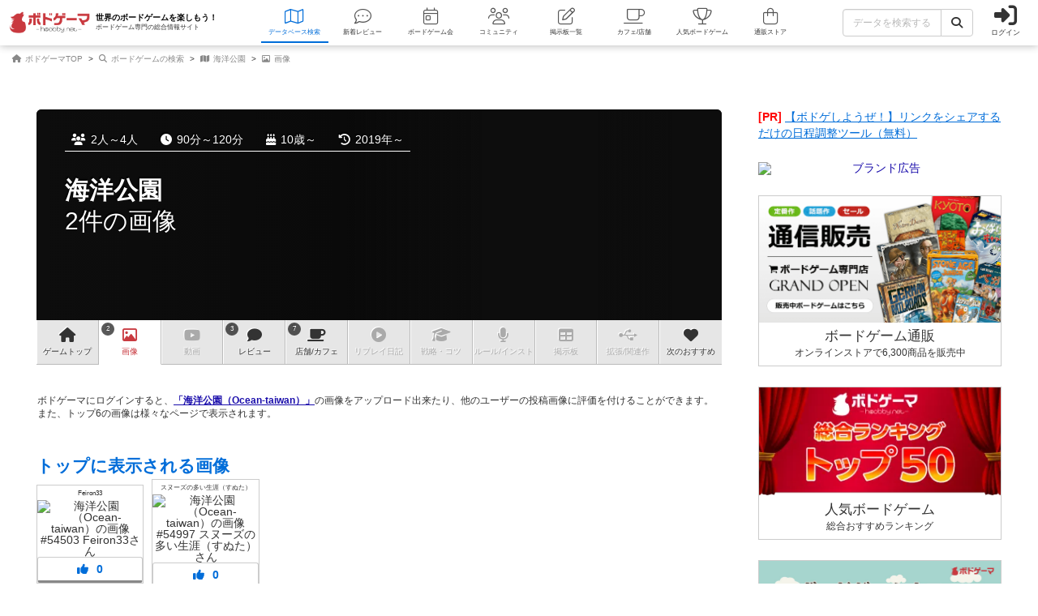

--- FILE ---
content_type: text/html; charset=utf-8
request_url: https://bodoge.hoobby.net/games/oceantaiwan/images
body_size: 15670
content:
<!DOCTYPE html><html dir="ltr" lang="ja"><head prefix="og: http://ogp.me/ns# fb: http://ogp.me/ns/fb#"><script async src="https://www.googletagmanager.com/gtag/js?id=G-MY0J0XNL59"></script><script>window.dataLayer = window.dataLayer || [];dataLayer.push({ ecommerce: null });function gtag(){dataLayer.push(arguments);}gtag('js', new Date());gtag('config', 'G-MY0J0XNL59');gtag('config', 'AW-924269759');</script><meta charset="utf-8">
<title>海洋公園の画像（Ocean-taiwan）【ボードゲーム情報】</title>
<meta name="description" content="海洋公園（Ocean-taiwan）の画像です。ボドゲーマ会員の皆様にご投稿いただいています。">
<meta name="keywords" content="海洋公園,ocean-taiwan,ボードゲーム,ボドゲ,画像,イメージ">
<meta property="og:site_name" content="ボドゲーマ">
<meta property="og:title" content="【ボドゲーマ】海洋公園の画像（Ocean-taiwan）｜ボードゲーム情報">
<meta property="og:description" content="海洋公園（原題・英題：Ocean-taiwan）の画像です。ボドゲーマ会員の皆様にご投稿いただいています。">
<meta property="og:type" content="website">
<meta property="og:url" content="https://bodoge.hoobby.net/games/oceantaiwan/images">
<meta property="og:image" content="https://image-bodoge.cdn-hoobby.net/small_light(dw=1200,dh=630,cw=1200,ch=630,da=s,ds=s,q=90,cc=FFFFFF,of=webp)/picture_a2656a1c-a968-4453-9896-98e722a4d097.jpg?2026-01-19-20">
<meta property="og:image:width" content="1200">
<meta property="og:image:height" content="630">
<meta name="twitter:title" content="海洋公園の画像（Ocean-taiwan）｜ボードゲーム情報【ボドゲーマ】">
<meta name="twitter:card" content="summary_large_image">
<meta name="twitter:site" content="@bodoge_hoobby">
<meta name="author" content="https://bodoge.hoobby.net/">
<meta name="publisher" content="https://bodoge.hoobby.net/"><meta content="width=device-width, initial-scale=1, minimum-scale=1, maximum-scale=1, viewport-fit=cover" name="viewport"><meta content="noodp" name="robots"><meta content="noydir" name="robots"><meta name="csrf-param" content="authenticity_token" />
<meta name="csrf-token" content="M56qFc-SYqtwkFNXvKyeZA9zm_KgdhcPP08upntS6o8bIyUNGy8nOkvnXWi3XsJ16iZJDpt5ib1oLw_tpOAPwQ" /><meta content="522105021294632" property="fb:app_id"><link href="https://dm1i7q1ruvbhg.cloudfront.net/assets/logo_256x256-72a2aa103511857b6f8df3b335d3e0d715469948c23a8fe69138d2b9c0b89932.png" rel="apple-touch-icon"><link href="https://dm1i7q1ruvbhg.cloudfront.net/assets/logo_76x76-f573afedfeb0c1cc64e4b6757ca75fd498684d8e6cff3ddc6f6036e1a2c029c2.png" rel="apple-touch-icon" sizes="76x76"><link href="https://dm1i7q1ruvbhg.cloudfront.net/assets/logo_120x120-3044ded794fbdff80d37f700d4c77a619fa18c18ad46856096a3cf3635a611da.png" rel="apple-touch-icon" sizes="120x120"><link href="https://dm1i7q1ruvbhg.cloudfront.net/assets/logo_152x152-3cd6b348ae0b78c2f8fd4c87984e906dbdae0f8cc2c1ccb70cd7e548d3df994d.png" rel="apple-touch-icon" sizes="152x152"><link href="https://bodoge.hoobby.net/feed.rss" rel="alternate" title="RSS2.0" type="application/rss+xml"><link href="https://bodoge.hoobby.net/manifest.json" rel="manifest"><link rel="stylesheet" media="all" href="https://dm1i7q1ruvbhg.cloudfront.net/assets/application-4e2c975df28643cf0c79e8b7d5b38456af6d8143301f76aef4b3ab16deb6a849.css" /><link rel="stylesheet" media="all" href="https://dm1i7q1ruvbhg.cloudfront.net/assets/games-43b70902a4a1e1fd74b9127c45de63196a617a56a3fa7e8b7654098fbd517d7c.css" /><link rel="stylesheet" media="all" href="https://dm1i7q1ruvbhg.cloudfront.net/assets/component_list--images-3f387ec51d65ec50ea98f61dff81c777ae6eea84ba4ad73868b9fa2aafbea31f.css" /><link rel="stylesheet" media="all" href="https://dm1i7q1ruvbhg.cloudfront.net/assets/component_list--posts-ebe17a80774f1c98b5b94880aa684c5e1b5d0fd3cd0cf6ce1950f628e441e530.css" /><script src="https://dm1i7q1ruvbhg.cloudfront.net/assets/application-0c6e1f6235c26cb68c9965ef8aeb1132f747b76e0164f126695d4978a13e77c7.js"></script></head><body class="controller-games status-guest action-images first-games second-oceantaiwan accessed_from-browser" data-role=""><header><div class="logo"><a class="h1" href="/"><span class="image"><img alt="ボドゲーマ" src="https://dm1i7q1ruvbhg.cloudfront.net/assets/logo-a10b966713e36138f752621809b7cb03e583badda97450bfe894abe90fc91d1e.png"></span><div class="catchcopy hidden-xs hidden-sm"><span class="title">世界のボードゲームを楽しもう！</span><span class="number">ボードゲーム専門の総合情報サイト</span></div></a></div><ul class="navigation games" role="navigation"><li class="games"><a class="item" href="/games"><i class="fal fa-map font-awesome-icon" aria-hidden="true"></i><div class="text">データベース<span class="hidden-xs">検索</span></div></a></li><li class="articles"><a class="item" href="/articles"><i class="fal fa-comment-dots font-awesome-icon" aria-hidden="true"></i><div class="text">新着レビュー</div></a></li><li class="events"><a class="item" href="/events"><i class="fal fa-calendar-day font-awesome-icon" aria-hidden="true"></i><div class="text">ボードゲーム会</div></a></li><li class="communities visible-lg"><a class="item" href="/communities"><i class="fal fa-users font-awesome-icon" aria-hidden="true"></i><div class="text">コミュニティ</div></a></li><li class="topics visible-lg"><a class="item" href="/topics"><i class="fal fa-edit font-awesome-icon" aria-hidden="true"></i><div class="text">掲示板一覧</div></a></li><li class="spaces"><a class="item" href="/spaces"><i class="fal fa-coffee font-awesome-icon" aria-hidden="true"></i><div class="text">カフェ/店舗</div></a></li><li class="ranking"><a class="item" href="/ranking"><i class="fal fa-trophy font-awesome-icon" aria-hidden="true"></i><div class="text">人気ボードゲーム</div></a></li><li class="market"><a class="item" href="/market"><i class="fal fa-shopping-bag font-awesome-icon" aria-hidden="true"></i><div class="text">通販ストア</div></a></li></ul><div class="forms"><form class="ajax-form" id="header_games_search_form" action="/games" accept-charset="UTF-8" method="get"><div class="freeword long"><div class="input-group"><input class="form-control" placeholder="データを検索する" type="text" name="search[freeword]" id="search_freeword" /><div class="input-group-btn"><button type="submit" class="btn btn-default"><i class="fa fa-search font-awesome-icon" aria-hidden="true"></i></button></div></div></div><div class="navigation--menu signin" data-toggle="dashboard"><i class="fa fa-sign-in-alt font-awesome-icon navigation--menu-icon" aria-hidden="true"></i><span class="navigation--menu-label">ログイン</span></div></form></div><div class="dashboard" id="dashboard"><div class="signin"><div class="sns-login"><p><i class="fa fa-sign-in-alt font-awesome-icon" aria-hidden="true"></i>その他のアカウントでログイン/登録</p><ul class="authorize"><li class="twitter"><a href="/users/auth/twitter" rel="nofollow" target="_self"><i class="fab fa-x-twitter font-awesome-icon" aria-hidden="true"></i><span>X</span></a></li><li class="facebook"><a href="/users/auth/facebook" rel="nofollow" target="_self"><i class="fab fa-facebook-f font-awesome-icon" aria-hidden="true"></i><span>Facebook</span></a></li><li class="google"><a href="/users/auth/google_oauth2" rel="nofollow" target="_self"><i class="fab fa-google font-awesome-icon" aria-hidden="true"></i><span>Google</span></a></li><li class="apple"><a href="/users/auth/apple" rel="nofollow" target="_self"><i class="fab fa-apple font-awesome-icon" aria-hidden="true"></i><span>Apple</span></a></li></ul></div><div class="email"><a class="new btn btn-primary" href="/users/sign_up"><i class="fa fa-envelope font-awesome-icon" aria-hidden="true"></i>メールで会員登録</a><p><i class="fa fa-sign-in-alt font-awesome-icon" aria-hidden="true"></i>Eメールでログイン</p><form class="form-horizontal" id="new_email_authentication" action="/users/sign_in" accept-charset="UTF-8" method="post"><input type="hidden" name="authenticity_token" value="PtvLlKD7jnW4eOZ0caJ6bmBDVDdnV5kreY5a0bhBIV4WZkSMdEbL5IMP6Et6UCZ_hRaGy1xYB5ku7nuaZ_PEEA" autocomplete="off" /><div class="id input-group"><div class="input-group-addon"><i class="fa fa-envelope font-awesome-icon" aria-hidden="true"></i></div><input class="form-control" placeholder="例：service@hoobby.net" type="email" value="" name="email_authentication[email]" id="email_authentication_email" /></div><div class="password input-group"><div class="input-group-addon"><i class="fa fa-lock font-awesome-icon" aria-hidden="true"></i></div><input class="form-control form-control-lg" placeholder="" type="password" name="email_authentication[password]" id="email_authentication_password" /></div><div class="submit"><button name="button" type="submit" class="btn btn-default form-control"><i class="font-awesome-icon fa fa-arrow-circle-right"></i>ログイン</button></div></form></div></div><div class="merit"><div class="item"><span><i class="fa fa-map font-awesome-icon" aria-hidden="true"></i>マイボードゲーム機能</span>「持ってる」「興味あり」など知人に共有できるコレクション管理機能。人数別や時間別などの並び替えも。</div><div class="item"><span><i class="fa fa-lightbulb font-awesome-icon" aria-hidden="true"></i>ボードゲーム発見機能</span>マイボードゲームの登録データを統計分析し、未経験かつ未所有のおすすめボードゲームを自動抽出します。</div><div class="item"><span><i class="fa fa-edit font-awesome-icon" aria-hidden="true"></i>レビューや日記の機能</span>投稿した記事が読まれるたびに、通販でお得に商品を購入できるボドクーポンをGET! ハードル低めです。</div><div class="item"><span><i class="fa fa-users font-awesome-icon" aria-hidden="true"></i>コミュニティ機能</span>専用掲示板・ボードゲームリストの合体機能が便利！公開コミュニティ、秘密のコミュニティ、設定も豊富。</div><div class="item"><span><i class="fa fa-coffee font-awesome-icon" aria-hidden="true"></i>ボドゲカフェ情報</span>自分の「興味あり」「お気に入り」に登録したボードゲームカフェが提供するゲームが一目でわかるように。</div><div class="item"><span><i class="fa fa-shopping-bag font-awesome-icon" aria-hidden="true"></i>通販ショップ</span>国内主要メーカーや同人ゲームなど様々な商品をご購入いただけます。会員登録しないで購入することもできます。</div></div></div></header><script type="application/ld+json">{ "@context": "https://schema.org", "@type": "BreadcrumbList", "itemListElement": [{"@type":"ListItem","position":1,"name":"ボドゲーマTOP","item":"https://bodoge.hoobby.net/"},{"@type":"ListItem","position":2,"name":"ボードゲームの検索","item":"https://bodoge.hoobby.net/games"},{"@type":"ListItem","position":3,"name":"海洋公園","item":"https://bodoge.hoobby.net/games/oceantaiwan"},{"@type":"ListItem","position":4,"name":"画像","item":"https://bodoge.hoobby.net/games/oceantaiwan/images"}] }</script><div id="breadcrumb"><ul><li><a href="https://bodoge.hoobby.net/"><i class="fa fa-home font-awesome-icon" aria-hidden="true"></i>
              ボドゲーマTOP</a></li><li><a href="https://bodoge.hoobby.net/games"><i class="fa fa-search font-awesome-icon" aria-hidden="true"></i>
              ボードゲームの検索</a></li><li><a href="https://bodoge.hoobby.net/games/oceantaiwan"><i class="fa fa-map font-awesome-icon" aria-hidden="true"></i>
              海洋公園</a></li><li><a href="https://bodoge.hoobby.net/games/oceantaiwan/images"><i class="fa fa-image font-awesome-icon" aria-hidden="true"></i>
              画像</a></li></ul></div><div class="col-lg-12 col-md-12 col-sm-12 col-xs-12" id="layout"><div class="sticky--parent" id="layout-content"><div id="main-content"><div class="images" id="title"><div class="bestpicture sharp" style="background-image: url(&#39;https://image-bodoge.cdn-hoobby.net/small_light(dw=auto,dh=630,cw=1200,ch=630,da=l,ds=s,q=84,cc=FFFFFF,of=webp)/picture_a2656a1c-a968-4453-9896-98e722a4d097.jpg&#39;)"></div><div class="bestpicture blur"></div><ul class="data"><li><i class="fa fa-users font-awesome-icon" aria-hidden="true"></i>2人～4人</li><li><i class="fa fa-clock font-awesome-icon" aria-hidden="true"></i>90分～120分</li><li><i class="fa fa-birthday-cake font-awesome-icon" aria-hidden="true"></i>10歳～</li><li><i class="fa fa-history font-awesome-icon" aria-hidden="true"></i>2019年～</li></ul><div class="wrapper"><h1><a class="main" href="/games/oceantaiwan">海洋公園</a><span class="sub">2件の画像</span></h1></div></div><div class="games-images" id="games-menu"><div id="games-tab"><ul class="menu"><li class="tab games-pagetop"><a href="/games/oceantaiwan"><i class="fa fa-home font-awesome-icon" aria-hidden="true"></i> <s class="hidden-md hidden-xs">ゲーム</s>トップ</a></li><li class="tab games-images"><var>2</var><a href="/games/oceantaiwan/images"><i class="fa fa-image font-awesome-icon" aria-hidden="true"></i>画像</a></li><li class="tab games-videos"><a href="/games/oceantaiwan/videos"><i class="fa fa-youtube font-awesome-icon" aria-hidden="true"></i>動画</a></li><li class="tab games-reviews"><var>3</var><a href="/games/oceantaiwan/reviews"><i class="fa fa-comment font-awesome-icon" aria-hidden="true"></i>レビュー</a></li><li class="tab games-spaces"><var>7</var><a href="/games/oceantaiwan/spaces"><i class="fa fa-coffee font-awesome-icon" aria-hidden="true"></i><s class="hidden-md hidden-xs">店舗/</s>カフェ</a></li><li class="tab games-more-dropdown"><button id="games-more-trigger"><i class="fa fa-ellipsis-v font-awesome-icon" aria-hidden="true"></i></button></li><li class="tab games-replays"><a href="/games/oceantaiwan/replays"><i class="fa fa-play-circle font-awesome-icon" aria-hidden="true"></i>リプレイ<s class="hidden-xs hidden-sm hidden-md">日記</s></a></li><li class="tab games-strategies"><a href="/games/oceantaiwan/strategies"><i class="fa fa-graduation-cap font-awesome-icon" aria-hidden="true"></i>戦略<s class="hidden-md hidden-xs">・コツ</s></a></li><li class="tab games-instructions"><a href="/games/oceantaiwan/instructions"><i class="fa fa-microphone font-awesome-icon" aria-hidden="true"></i>ルール<s class="hidden-md hidden-xs">/インスト</s></a></li><li class="tab games-talks"><a href="/games/oceantaiwan/talks"><i class="fa fa-table font-awesome-icon" aria-hidden="true"></i>掲示板</a></li><li class="tab games-expansions"><a href="/games/oceantaiwan/expansions"><i class="fa fa-usb font-awesome-icon" aria-hidden="true"></i>拡張/関連<s class="hidden-md hidden-xs">作</s></a></li><li class="tab games-collaborative"><a href="/games/oceantaiwan/collaborative"><i class="fa fa-heart font-awesome-icon" aria-hidden="true"></i>次のおすすめ</a></li></ul></div><div class="is-closed" id="games-more-modal"><div class="modal-dialog"><ul class="modal-list"><li><a class="is-disabled" href="/games/oceantaiwan/replays"><div class="left"><i class="fa fa-play-circle font-awesome-icon" aria-hidden="true"></i><span class="label">リプレイ日記</span></div></a></li><li><a class="is-disabled" href="/games/oceantaiwan/strategies"><div class="left"><i class="fa fa-graduation-cap font-awesome-icon" aria-hidden="true"></i><span class="label">戦略・コツ</span></div></a></li><li><a class="is-disabled" href="/games/oceantaiwan/instructions"><div class="left"><i class="fa fa-microphone font-awesome-icon" aria-hidden="true"></i><span class="label">ルール/インスト</span></div></a></li><li><a class="is-disabled" href="/games/oceantaiwan/talks"><div class="left"><i class="fa fa-table font-awesome-icon" aria-hidden="true"></i><span class="label">掲示板</span></div></a></li><li><a class="is-disabled" href="/games/oceantaiwan/expansions"><div class="left"><i class="fa fa-usb font-awesome-icon" aria-hidden="true"></i><span class="label">拡張/関連作</span></div></a></li><li><a href="/games/oceantaiwan/collaborative"><div class="left"><i class="fa fa-heart font-awesome-icon" aria-hidden="true"></i><span class="label">次のおすすめ</span></div></a></li></ul></div><button id="games-more-close">閉じる</button></div><script>const dropdownLi = document.querySelector('.games-more-dropdown');
const modal = document.getElementById('games-more-modal');
const closeBtn = document.getElementById('games-more-close');

dropdownLi.addEventListener('click', (e) => {
  e.preventDefault();
  modal.classList.remove('is-closed');
});

const closeModal = () => {
  modal.classList.add('is-closed');
};

closeBtn.addEventListener('click', closeModal);
modal.addEventListener('click', (e) => {
  if (e.target === modal) closeModal();
});</script></div><div class="images" id="games-images"><div class="alert"><p>ボドゲーマにログインすると、<a href="/games/oceantaiwan">「海洋公園（Ocean-taiwan）」</a>の画像をアップロード出来たり、他のユーザーの投稿画像に評価を付けることができます。また、トップ6の画像は様々なページで表示されます。</p></div><div class="list--images"><h2 class="standard blue">トップに表示される画像</h2><ul class="list--images-wrapper"><li class="list--images-item"><a class="poster" href="/friends/2956">Feiron33</a><img alt="海洋公園（Ocean-taiwan）の画像 #54503 Feiron33さん" class="zoomable" data-backdrop="true" data-path="https://image-bodoge.cdn-hoobby.net/small_light(dw=auto,dh=900,cw=1200,ch=900,da=l,ds=s,q=70,cc=FFFFFF,of=webp)/picture_a2656a1c-a968-4453-9896-98e722a4d097.jpg" data-target="#modal-zoomimage" data-toggle="modal" height="900" loading="lazy" src="https://image-bodoge.cdn-hoobby.net/small_light(dw=auto,dh=900,cw=1200,ch=900,da=l,ds=s,q=70,cc=FFFFFF,of=webp)/picture_a2656a1c-a968-4453-9896-98e722a4d097.jpg" width="1200"><span class="like"><i class="fa fa-thumbs-up font-awesome-icon" aria-hidden="true"></i>&nbsp;0</span></li><li class="list--images-item"><a class="poster" href="/friends/13207">スヌーズの多い生涯（すぬた）</a><img alt="海洋公園（Ocean-taiwan）の画像 #54997 スヌーズの多い生涯（すぬた）さん" class="zoomable" data-backdrop="true" data-path="https://image-bodoge.cdn-hoobby.net/small_light(dw=auto,dh=900,cw=1200,ch=900,da=l,ds=s,q=70,cc=FFFFFF,of=webp)/picture_80a190c8-bdea-4a5a-bf00-183052fc50a3.jpg" data-target="#modal-zoomimage" data-toggle="modal" height="900" loading="lazy" src="https://image-bodoge.cdn-hoobby.net/small_light(dw=auto,dh=900,cw=1200,ch=900,da=l,ds=s,q=70,cc=FFFFFF,of=webp)/picture_80a190c8-bdea-4a5a-bf00-183052fc50a3.jpg" width="1200"><span class="like"><i class="fa fa-thumbs-up font-awesome-icon" aria-hidden="true"></i>&nbsp;0</span></li></ul></div></div><div id="games-backtop"><a class="gametop" href="/games/oceantaiwan">海洋公園のトップに戻る</a></div><div class="list--posts"><h2 class="standard black"><i class="fa fa-pencil-alt font-awesome-icon" aria-hidden="true"></i>会員の新しい投稿</h2><ul><li><a href="/games/down-down-dungeon/reviews/56624" ontouchstart=""><div class="image"><img alt="だんだんダンジョン（Down Down Dungeon）" height="207" loading="lazy" src="https://image-bodoge.cdn-hoobby.net/small_light(dw=auto,dh=207,cw=276,ch=207,da=l,ds=s,q=50,cc=FFFFFF,of=webp)/post_image_aeeb565d-b6a8-497e-b388-f3aacf6c50de.jpg" width="276"></div><div class="data"><div class="category reviews"><i class="fa fa-comment font-awesome-icon" aria-hidden="true"></i>レビュー</div><div class="name"><div class="jp">だんだんダンジョン</div></div><div class="text">全員が同じタイルを置くタイル配置ゲーム。ゲーム終了時に完成したダンジョ...</div><div class="info"><div class="date new"> 約1時間前</div><div class="created">&nbsp;by 七盤のハムさん</div></div></div></a></li><li><a href="/games/piata-blast/reviews/56681" ontouchstart=""><div class="image"><img alt="ピニャータ・ブラスト （Piñata Blast）" height="207" loading="lazy" src="https://image-bodoge.cdn-hoobby.net/small_light(dw=auto,dh=207,cw=276,ch=207,da=l,ds=s,q=50,cc=FFFFFF,of=webp)/picture_259928d8-c410-4ca1-81c4-af68585a3280.webp" width="276"></div><div class="data"><div class="category reviews"><i class="fa fa-comment font-awesome-icon" aria-hidden="true"></i>レビュー</div><div class="name"><div class="jp">ピニャータ・ブラスト </div></div><div class="text">450種類以上のボードゲームを遊んできた経験をもとにレビューしています...</div><div class="info"><div class="date new"> 約3時間前</div><div class="created">&nbsp;by てう</div></div></div></a></li><li><a href="/games/dangeon-mono/reviews/56594" ontouchstart=""><div class="image"><img alt="ダンジョン-モノ（Dangeon-mono）" height="207" loading="lazy" src="https://image-bodoge.cdn-hoobby.net/small_light(dw=auto,dh=207,cw=276,ch=207,da=l,ds=s,q=50,cc=FFFFFF,of=webp)/picture_f6211840-2531-4176-86e3-426b39c9109b.jpg" width="276"></div><div class="data"><div class="category reviews"><i class="fa fa-comment font-awesome-icon" aria-hidden="true"></i>レビュー</div><div class="name"><div class="jp">ダンジョン-モノ</div></div><div class="text">4/5点ソロプレイ専用ゲーム。上層→中層→下層とダンジョンを潜っていき...</div><div class="info"><div class="date new"> 約4時間前</div><div class="created">&nbsp;by ワタル</div></div></div></a></li><li><a href="/games/gold-factory/reviews/56402" ontouchstart=""><div class="image"><img alt="ゴールド（GOLD）" height="207" loading="lazy" src="https://image-bodoge.cdn-hoobby.net/small_light(dw=auto,dh=207,cw=276,ch=207,da=l,ds=s,q=50,cc=FFFFFF,of=webp)/post_image_400e6c9f-c5e9-4acb-ba62-c0fb946f6a1c.jpeg" width="276"></div><div class="data"><div class="category reviews"><i class="fa fa-comment font-awesome-icon" aria-hidden="true"></i>レビュー</div><div class="name"><div class="jp">ゴールド</div></div><div class="text">友人2人と友人の小5の息子さんの4人でゲーム会をして遊んだゲームがこれ...</div><div class="info"><div class="date new"> 約11時間前</div><div class="created">&nbsp;by レモネード</div></div></div></a></li><li><a href="/games/high-score/reviews/56679" ontouchstart=""><div class="image"><img alt="ハイスコア（High Score）" height="207" loading="lazy" src="https://image-bodoge.cdn-hoobby.net/small_light(dw=auto,dh=207,cw=276,ch=207,da=l,ds=s,q=50,cc=FFFFFF,of=webp)/picture_a405e2c4-cf51-42d5-be02-ab933355edd8.webp" width="276"></div><div class="data"><div class="category reviews"><i class="fa fa-comment font-awesome-icon" aria-hidden="true"></i>レビュー</div><div class="name"><div class="jp">ハイスコア</div></div><div class="text">ベガスの簡略版みたいなパーティー系シンプルダイスゲーム。たくさんのダイ...</div><div class="info"><div class="date new"> 約12時間前</div><div class="created">&nbsp;by ヒロ(新！ボードゲーム家族)</div></div></div></a></li><li><a href="/games/depot/reviews/56678" ontouchstart=""><div class="image"><img alt="デポ（depot）" height="207" loading="lazy" src="https://image-bodoge.cdn-hoobby.net/small_light(dw=auto,dh=207,cw=276,ch=207,da=l,ds=s,q=50,cc=FFFFFF,of=webp)/picture_21075fea-66e2-4733-8d3e-09f64d7b34bd.png" width="276"></div><div class="data"><div class="category reviews"><i class="fa fa-comment font-awesome-icon" aria-hidden="true"></i>レビュー</div><div class="name"><div class="jp">デポ</div></div><div class="text">よく捻られてるルールだなと思う。テーマも良いし、カード絵も可愛い。パス...</div><div class="info"><div class="date new"> 約12時間前</div><div class="created">&nbsp;by ヒロ(新！ボードゲーム家族)</div></div></div></a></li><li><a href="/games/galileo-galilei/reviews/56677" ontouchstart=""><div class="image"><img alt="ガリレオ・ガリレイ（Galileo Galilei）" height="207" loading="lazy" src="https://image-bodoge.cdn-hoobby.net/small_light(dw=auto,dh=207,cw=276,ch=207,da=l,ds=s,q=50,cc=FFFFFF,of=webp)/post_image_1a31ad3d-1b98-4b2a-92aa-db918dde2082.jpeg" width="276"></div><div class="data"><div class="category reviews"><i class="fa fa-comment font-awesome-icon" aria-hidden="true"></i>レビュー</div><div class="name"><div class="jp">ガリレオ・ガリレイ</div></div><div class="text">タイトル通り、プレイヤーは天文学者となり望遠鏡のロンデルでアクションを...</div><div class="info"><div class="date new"> 約13時間前</div><div class="created">&nbsp;by ピンポイント革命</div></div></div></a></li><li><a href="/games/nana-toridori/reviews/56676" ontouchstart=""><div class="image"><img alt="ナナトリドリ（Nana toridori）" height="207" loading="lazy" src="https://image-bodoge.cdn-hoobby.net/small_light(dw=auto,dh=207,cw=276,ch=207,da=l,ds=s,q=50,cc=FFFFFF,of=webp)/picture_c390523d-8ef2-4bac-b601-db5e084e4072.jpeg" width="276"></div><div class="data"><div class="category reviews"><i class="fa fa-comment font-awesome-icon" aria-hidden="true"></i>レビュー</div><div class="name"><div class="jp">ナナトリドリ</div></div><div class="text">運要素があり楽しめました。またやりたいです。</div><div class="info"><div class="date new"> 約14時間前</div><div class="created">&nbsp;by 金賢守(キムヒョンス)</div></div></div></a></li><li><a href="/games/harmonies/strategies/56675" ontouchstart=""><div class="image"><img alt="ハーモニーズ（Harmonies）" height="207" loading="lazy" src="https://image-bodoge.cdn-hoobby.net/small_light(dw=auto,dh=207,cw=276,ch=207,da=l,ds=s,q=50,cc=FFFFFF,of=webp)/picture_ee36cd0d-4399-4ede-b811-70985496506c.webp" width="276"></div><div class="data"><div class="category strategies"><i class="fa fa-graduation-cap font-awesome-icon" aria-hidden="true"></i>戦略やコツ</div><div class="name"><div class="jp">ハーモニーズ</div></div><div class="text">動物カードを選ぶ際に、同じトークンを複数の動物カードで活用できるように...</div><div class="info"><div class="date new"> 約17時間前</div><div class="created">&nbsp;by オグランド（Oguland）</div></div></div></a></li><li><a href="/games/harmonies/reviews/56674" ontouchstart=""><div class="image"><img alt="ハーモニーズ（Harmonies）" height="207" loading="lazy" src="https://image-bodoge.cdn-hoobby.net/small_light(dw=auto,dh=207,cw=276,ch=207,da=l,ds=s,q=50,cc=FFFFFF,of=webp)/picture_ee36cd0d-4399-4ede-b811-70985496506c.webp" width="276"></div><div class="data"><div class="category reviews"><i class="fa fa-comment font-awesome-icon" aria-hidden="true"></i>レビュー</div><div class="name"><div class="jp">ハーモニーズ</div></div><div class="text">ボードゲームを1,000個以上持っているユーザー視点で良かった点と悪か...</div><div class="info"><div class="date new"> 約17時間前</div><div class="created">&nbsp;by オグランド（Oguland）</div></div></div></a></li><li><a href="/games/108-outlaws/strategies/56673" ontouchstart=""><div class="image"><img alt=" 108 アウトローズ（108 Outlaws）" height="207" loading="lazy" src="https://image-bodoge.cdn-hoobby.net/small_light(dw=auto,dh=207,cw=276,ch=207,da=l,ds=s,q=50,cc=FFFFFF,of=webp)/picture_9a9520cc-0ff4-4979-a58e-cb04f5cd5ba1.webp" width="276"></div><div class="data"><div class="category strategies"><i class="fa fa-graduation-cap font-awesome-icon" aria-hidden="true"></i>戦略やコツ</div><div class="name"><div class="jp"> 108 アウトローズ</div></div><div class="text">大遠征カードに目標を定めて、それを獲得するために必要なコストとなるカー...</div><div class="info"><div class="date new"> 約17時間前</div><div class="created">&nbsp;by オグランド（Oguland）</div></div></div></a></li><li><a href="/games/108-outlaws/reviews/56672" ontouchstart=""><div class="image"><img alt=" 108 アウトローズ（108 Outlaws）" height="207" loading="lazy" src="https://image-bodoge.cdn-hoobby.net/small_light(dw=auto,dh=207,cw=276,ch=207,da=l,ds=s,q=50,cc=FFFFFF,of=webp)/picture_9a9520cc-0ff4-4979-a58e-cb04f5cd5ba1.webp" width="276"></div><div class="data"><div class="category reviews"><i class="fa fa-comment font-awesome-icon" aria-hidden="true"></i>レビュー</div><div class="name"><div class="jp"> 108 アウトローズ</div></div><div class="text">ボードゲームを1,000個以上持っているユーザー視点で良かった点と悪か...</div><div class="info"><div class="date new"> 約17時間前</div><div class="created">&nbsp;by オグランド（Oguland）</div></div></div></a></li></ul></div><div class="modal-overlay modal fade" id="modal-zoomimage" role="dialog" tabindex="-1"><div class="modal-dialog"><div class="modal-images"></div></div></div></div><div class="sticky--default" id="sidebar"><section class="adtext"><span class="pr">[PR]</span><a class="text" href="/advertisements/transform/2/09cbf165-6f41-4817-a311-808d5af41b93" rel="sponsored" target="_blank">【ボドゲしようぜ！】リンクをシェアするだけの日程調整ツール（無料）</a></section><section class="adbanner"><ul><li><a href="/advertisements/transform/2/9c0ba0f7-ec56-477e-912e-de8fffcd49ab" rel="sponsored" target="_blank"><img alt="ブランド広告" src="https://image-bodoge.cdn-hoobby.net/small_light(dw=1024,da=n,ds=n,q=80,cc=FFFFFF,of=webp)/advertise/banner-20260109.png"></a></li></ul></section><section class="market"><a href="/market"><img alt="ボードゲームの通販" height="630" loading="lazy" src="https://dm1i7q1ruvbhg.cloudfront.net/assets/banner_market-5150bf865d90f620756965fab8e96dabff0546e80ecc2709614b28f287589e3f.png" width="1200"><div class="text"><div class="title">ボードゲーム通販</div><div class="number">オンラインストアで6,300商品を販売中</div></div></a></section><section class="ranking"><a href="/ranking"><img alt="ボードゲームおすすめランキング" height="630" loading="lazy" src="https://dm1i7q1ruvbhg.cloudfront.net/assets/banner_ranking-210129d161537fc7bdb756c416d26d1586dfb692ac8cdde414099203c76f0cb4.webp" width="1200"><div class="text"><div class="title">人気ボードゲーム</div><div class="number">総合おすすめランキング</div></div></a></section><section class="bodofun"><a href="/spaces"><img alt="全国のボードゲームカフェ/店舗リスト" height="630" loading="lazy" src="https://dm1i7q1ruvbhg.cloudfront.net/assets/banner_spaces-413f0707ca9aa33b177a2f04972e29c2f8b495d2650eeb55e2a2231ca8920be1.webp" width="1200"><div class="text"><div class="title">ボードゲームカフェ一覧</div><div class="number">ボドゲが遊べる店舗を全国500店舗以上掲載中</div></div></a></section><section class="bodofun"><a href="https://bodofun.hoobby.net" target="_blank"><img alt="ボドファン ボードゲームに特化したクラウドファンディング" height="630" loading="lazy" src="https://dm1i7q1ruvbhg.cloudfront.net/assets/pages/top/banner_bodofun-897a20269905b60733070890715be06bdaf7d513a1e9589b32737bac7289f17d.webp" width="1200"><div class="text"><div class="title">ボドファン</div><div class="number">ボードゲームに特化したクラウドファンディング</div></div></a></section><section class="hotness"><h2><i class="fa fa-chart-line font-awesome-icon" aria-hidden="true"></i>アクセス数 急上昇中</h2><ol><li class="col-lg-12 col-md-12 col-sm-6 col-xs-12 ranking-2"><a href="/games/mokuba-to-eiyuu"><img alt="木馬と英雄" height="94" loading="lazy" src="https://image-bodoge.cdn-hoobby.net/small_light(dw=auto,dh=94,cw=126,ch=94,da=l,ds=s,q=50,cc=FFFFFF,of=webp)/picture_e2c5fc1e-5ba9-4951-a36c-304319a1ed3b.JPG" width="126"><div class="pt"><i class="fa fa-fire font-awesome-icon" aria-hidden="true"></i><var>267</var>PT</div><div class="jp">木馬と英雄</div><div class="existence_check"><div class="lead"><i class="fa fa-pencil-alt font-awesome-icon" aria-hidden="true"></i>紹介文あり</div><div class="posts"><i class="fa fa-comment font-awesome-icon" aria-hidden="true"></i>5件の投稿</div></div></a></li><li class="col-lg-12 col-md-12 col-sm-6 col-xs-12 ranking-3"><a href="/games/tic-tac-town"><img alt="ティックタックタウン" height="94" loading="lazy" src="https://image-bodoge.cdn-hoobby.net/small_light(dw=auto,dh=94,cw=126,ch=94,da=l,ds=s,q=50,cc=FFFFFF,of=webp)/noimage_game.png" width="126"><div class="pt"><i class="fa fa-fire font-awesome-icon" aria-hidden="true"></i><var>128</var>PT</div><div class="jp">ティックタックタウン</div><div class="existence_check"><div class="lead"><i class="fa fa-pencil-alt font-awesome-icon" aria-hidden="true"></i>紹介文あり</div><div class="posts"><i class="fa fa-comment font-awesome-icon" aria-hidden="true"></i>1件の投稿</div></div></a></li><li class="col-lg-12 col-md-12 col-sm-6 col-xs-12 ranking-4"><a href="/games/odango-bingo"><img alt="おだんごびんご" height="94" loading="lazy" src="https://image-bodoge.cdn-hoobby.net/small_light(dw=auto,dh=94,cw=126,ch=94,da=l,ds=s,q=50,cc=FFFFFF,of=webp)/picture_2e7a0830-5210-4e38-b9cc-70a3a6a7db9a.jpeg" width="126"><div class="pt"><i class="fa fa-fire font-awesome-icon" aria-hidden="true"></i><var>107</var>PT</div><div class="jp">おだんごびんご</div><div class="existence_check"><div class="lead"><i class="fa fa-pencil-alt font-awesome-icon" aria-hidden="true"></i>紹介文あり</div><div class="posts"><i class="fa fa-comment font-awesome-icon" aria-hidden="true"></i>3件の投稿</div></div></a></li><li class="col-lg-12 col-md-12 col-sm-6 col-xs-12 ranking-5"><a href="/games/tevolution"><img alt="テボリューション" height="94" loading="lazy" src="https://image-bodoge.cdn-hoobby.net/small_light(dw=auto,dh=94,cw=126,ch=94,da=l,ds=s,q=50,cc=FFFFFF,of=webp)/picture_e3525cd1-c84d-4e16-a6bf-9fc569b7f8d2.jpg" width="126"><div class="pt"><i class="fa fa-fire font-awesome-icon" aria-hidden="true"></i><var>80</var>PT</div><div class="jp">テボリューション</div><div class="existence_check"><div class="lead"><i class="fa fa-pencil-alt font-awesome-icon" aria-hidden="true"></i>紹介文あり</div><div class="posts"><i class="fa fa-comment font-awesome-icon" aria-hidden="true"></i>4件の投稿</div></div></a></li><li class="col-lg-12 col-md-12 col-sm-6 col-xs-12 ranking-6"><a href="/games/2-win"><img alt="2ウィン" height="94" loading="lazy" src="https://image-bodoge.cdn-hoobby.net/small_light(dw=auto,dh=94,cw=126,ch=94,da=l,ds=s,q=50,cc=FFFFFF,of=webp)/picture_09123387-ddb7-47ab-89c7-1f929af00f81.webp" width="126"><div class="pt"><i class="fa fa-fire font-awesome-icon" aria-hidden="true"></i><var>76</var>PT</div><div class="jp">2ウィン</div><div class="existence_check"><div class="lead disabled"><i class="fa fa-pencil-alt font-awesome-icon" aria-hidden="true"></i>紹介文なし</div><div class="posts"><i class="fa fa-comment font-awesome-icon" aria-hidden="true"></i>1件の投稿</div></div></a></li><li class="col-lg-12 col-md-12 col-sm-6 col-xs-12 ranking-7"><a href="/games/rollie"><img alt="ローリー" height="94" loading="lazy" src="https://image-bodoge.cdn-hoobby.net/small_light(dw=auto,dh=94,cw=126,ch=94,da=l,ds=s,q=50,cc=FFFFFF,of=webp)/picture_51a711fb-bc44-4c6e-87bc-3c6e915ad3d5.webp" width="126"><div class="pt"><i class="fa fa-fire font-awesome-icon" aria-hidden="true"></i><var>72</var>PT</div><div class="jp">ローリー</div><div class="existence_check"><div class="lead disabled"><i class="fa fa-pencil-alt font-awesome-icon" aria-hidden="true"></i>紹介文なし</div><div class="posts"><i class="fa fa-comment font-awesome-icon" aria-hidden="true"></i>1件の投稿</div></div></a></li><li class="col-lg-12 col-md-12 col-sm-6 col-xs-12 ranking-8"><a href="/games/xylotar"><img alt="トリッキー・サウンド" height="94" loading="lazy" src="https://image-bodoge.cdn-hoobby.net/small_light(dw=auto,dh=94,cw=126,ch=94,da=l,ds=s,q=50,cc=FFFFFF,of=webp)/picture_1f6f00e3-d28c-4713-ac41-e0b1d49d527a.png" width="126"><div class="pt"><i class="fa fa-fire font-awesome-icon" aria-hidden="true"></i><var>68</var>PT</div><div class="jp">トリッキー・サウンド</div><div class="existence_check"><div class="lead disabled"><i class="fa fa-pencil-alt font-awesome-icon" aria-hidden="true"></i>紹介文なし</div><div class="posts"><i class="fa fa-comment font-awesome-icon" aria-hidden="true"></i>1件の投稿</div></div></a></li><li class="col-lg-12 col-md-12 col-sm-6 col-xs-12 ranking-9"><a href="/games/ohio-bob"><img alt="オハイオ・ボブ" height="94" loading="lazy" src="https://image-bodoge.cdn-hoobby.net/small_light(dw=auto,dh=94,cw=126,ch=94,da=l,ds=s,q=50,cc=FFFFFF,of=webp)/picture_74f80701-2c6b-446c-874c-6cbfaff4ed8a.webp" width="126"><div class="pt"><i class="fa fa-fire font-awesome-icon" aria-hidden="true"></i><var>57</var>PT</div><div class="jp">オハイオ・ボブ</div><div class="existence_check"><div class="lead disabled"><i class="fa fa-pencil-alt font-awesome-icon" aria-hidden="true"></i>紹介文なし</div><div class="posts"><i class="fa fa-comment font-awesome-icon" aria-hidden="true"></i>2件の投稿</div></div></a></li><li class="col-lg-12 col-md-12 col-sm-6 col-xs-12 ranking-10"><a href="/games/formaggio"><img alt="フォルマッジョ" height="94" loading="lazy" src="https://image-bodoge.cdn-hoobby.net/small_light(dw=auto,dh=94,cw=126,ch=94,da=l,ds=s,q=50,cc=FFFFFF,of=webp)/picture_23a11521-f655-4730-8a64-adfec26705bb.webp" width="126"><div class="pt"><i class="fa fa-fire font-awesome-icon" aria-hidden="true"></i><var>56</var>PT</div><div class="jp">フォルマッジョ</div><div class="existence_check"><div class="lead disabled"><i class="fa fa-pencil-alt font-awesome-icon" aria-hidden="true"></i>紹介文なし</div><div class="posts"><i class="fa fa-comment font-awesome-icon" aria-hidden="true"></i>1件の投稿</div></div></a></li><li class="col-lg-12 col-md-12 col-sm-6 col-xs-12 ranking-11"><a href="/games/hoi-pho"><img alt="ホイアン / ファイフォ" height="94" loading="lazy" src="https://image-bodoge.cdn-hoobby.net/small_light(dw=auto,dh=94,cw=126,ch=94,da=l,ds=s,q=50,cc=FFFFFF,of=webp)/picture_40a1b4af-2850-4c14-8b86-d9e3b0d6ea6e.jpeg" width="126"><div class="pt"><i class="fa fa-fire font-awesome-icon" aria-hidden="true"></i><var>52</var>PT</div><div class="jp">ホイアン / ファイフォ</div><div class="existence_check"><div class="lead disabled"><i class="fa fa-pencil-alt font-awesome-icon" aria-hidden="true"></i>紹介文なし</div><div class="posts"><i class="fa fa-comment font-awesome-icon" aria-hidden="true"></i>4件の投稿</div></div></a></li><li class="col-lg-12 col-md-12 col-sm-6 col-xs-12 ranking-12"><a href="/games/cittstato"><img alt="チッタ・スタート" height="94" loading="lazy" src="https://image-bodoge.cdn-hoobby.net/small_light(dw=auto,dh=94,cw=126,ch=94,da=l,ds=s,q=50,cc=FFFFFF,of=webp)/picture_e0ced8b1-58f4-49cd-906b-3cd370d7284b.jpg" width="126"><div class="pt"><i class="fa fa-fire font-awesome-icon" aria-hidden="true"></i><var>52</var>PT</div><div class="jp">チッタ・スタート</div><div class="existence_check"><div class="lead disabled"><i class="fa fa-pencil-alt font-awesome-icon" aria-hidden="true"></i>紹介文なし</div><div class="posts"><i class="fa fa-comment font-awesome-icon" aria-hidden="true"></i>3件の投稿</div></div></a></li><li class="col-lg-12 col-md-12 col-sm-6 col-xs-12 ranking-13"><a href="/games/juicy-fruits"><img alt="ジューシィフルーツ" height="94" loading="lazy" src="https://image-bodoge.cdn-hoobby.net/small_light(dw=auto,dh=94,cw=126,ch=94,da=l,ds=s,q=50,cc=FFFFFF,of=webp)/picture_a48c5cd7-fdc3-4c45-87a9-bacc262ea5f3.jpg" width="126"><div class="pt"><i class="fa fa-fire font-awesome-icon" aria-hidden="true"></i><var>51</var>PT</div><div class="jp">ジューシィフルーツ</div><div class="existence_check"><div class="lead"><i class="fa fa-pencil-alt font-awesome-icon" aria-hidden="true"></i>紹介文あり</div><div class="posts"><i class="fa fa-comment font-awesome-icon" aria-hidden="true"></i>6件の投稿</div></div></a></li><li class="col-lg-12 col-md-12 col-sm-6 col-xs-12 ranking-14"><a href="/games/up-or-down"><img alt="アップオアダウン？" height="94" loading="lazy" src="https://image-bodoge.cdn-hoobby.net/small_light(dw=auto,dh=94,cw=126,ch=94,da=l,ds=s,q=50,cc=FFFFFF,of=webp)/picture_cd89f61b-0ede-48c2-aa96-554a1b24f2d5.webp" width="126"><div class="pt"><i class="fa fa-fire font-awesome-icon" aria-hidden="true"></i><var>49</var>PT</div><div class="jp">アップオアダウン？</div><div class="existence_check"><div class="lead disabled"><i class="fa fa-pencil-alt font-awesome-icon" aria-hidden="true"></i>紹介文なし</div><div class="posts"><i class="fa fa-comment font-awesome-icon" aria-hidden="true"></i>5件の投稿</div></div></a></li><li class="col-lg-12 col-md-12 col-sm-6 col-xs-12 ranking-15"><a href="/games/havana"><img alt="ハバナ" height="94" loading="lazy" src="https://image-bodoge.cdn-hoobby.net/small_light(dw=auto,dh=94,cw=126,ch=94,da=l,ds=s,q=50,cc=FFFFFF,of=webp)/picture_8c6d2d8d-714d-4bd5-b868-5200409f30e5.jpeg" width="126"><div class="pt"><i class="fa fa-fire font-awesome-icon" aria-hidden="true"></i><var>49</var>PT</div><div class="jp">ハバナ</div><div class="existence_check"><div class="lead"><i class="fa fa-pencil-alt font-awesome-icon" aria-hidden="true"></i>紹介文あり</div><div class="posts"><i class="fa fa-comment font-awesome-icon" aria-hidden="true"></i>2件の投稿</div></div></a></li><li class="col-lg-12 col-md-12 col-sm-6 col-xs-12 ranking-16"><a href="/games/spokes"><img alt="スポークス" height="94" loading="lazy" src="https://image-bodoge.cdn-hoobby.net/small_light(dw=auto,dh=94,cw=126,ch=94,da=l,ds=s,q=50,cc=FFFFFF,of=webp)/picture_939fbfc1-4084-480e-8d54-d0ad818d4d55.webp" width="126"><div class="pt"><i class="fa fa-fire font-awesome-icon" aria-hidden="true"></i><var>46</var>PT</div><div class="jp">スポークス</div><div class="existence_check"><div class="lead"><i class="fa fa-pencil-alt font-awesome-icon" aria-hidden="true"></i>紹介文あり</div><div class="posts"><i class="fa fa-comment font-awesome-icon" aria-hidden="true"></i>2件の投稿</div></div></a></li><li class="col-lg-12 col-md-12 col-sm-6 col-xs-12 ranking-17"><a href="/games/love-letter-koibumi"><img alt="ラブレター ー恋文ー" height="94" loading="lazy" src="https://image-bodoge.cdn-hoobby.net/small_light(dw=auto,dh=94,cw=126,ch=94,da=l,ds=s,q=50,cc=FFFFFF,of=webp)/picture_d5579e38-dc10-491e-8ed8-e7436881a702.jpg" width="126"><div class="pt"><i class="fa fa-fire font-awesome-icon" aria-hidden="true"></i><var>42</var>PT</div><div class="jp">ラブレター ー恋文ー</div><div class="existence_check"><div class="lead"><i class="fa fa-pencil-alt font-awesome-icon" aria-hidden="true"></i>紹介文あり</div><div class="posts"><i class="fa fa-comment font-awesome-icon" aria-hidden="true"></i>8件の投稿</div></div></a></li><li class="col-lg-12 col-md-12 col-sm-6 col-xs-12 ranking-18"><a href="/games/blind-jack"><img alt="ブラインドジャック" height="94" loading="lazy" src="https://image-bodoge.cdn-hoobby.net/small_light(dw=auto,dh=94,cw=126,ch=94,da=l,ds=s,q=50,cc=FFFFFF,of=webp)/picture_aae612ef-d2d1-46e3-b063-35653551d30c.webp" width="126"><div class="pt"><i class="fa fa-fire font-awesome-icon" aria-hidden="true"></i><var>40</var>PT</div><div class="jp">ブラインドジャック</div><div class="existence_check"><div class="lead disabled"><i class="fa fa-pencil-alt font-awesome-icon" aria-hidden="true"></i>紹介文なし</div><div class="posts"><i class="fa fa-comment font-awesome-icon" aria-hidden="true"></i>2件の投稿</div></div></a></li><li class="col-lg-12 col-md-12 col-sm-6 col-xs-12 ranking-19"><a href="/games/port-royal-2014"><img alt="ポートロイヤル" height="94" loading="lazy" src="https://image-bodoge.cdn-hoobby.net/small_light(dw=auto,dh=94,cw=126,ch=94,da=l,ds=s,q=50,cc=FFFFFF,of=webp)/picture_56ad7d88-2dd4-4720-a71a-cae2944c6996.jpg" width="126"><div class="pt"><i class="fa fa-fire font-awesome-icon" aria-hidden="true"></i><var>40</var>PT</div><div class="jp">ポートロイヤル</div><div class="existence_check"><div class="lead"><i class="fa fa-pencil-alt font-awesome-icon" aria-hidden="true"></i>紹介文あり</div><div class="posts"><i class="fa fa-comment font-awesome-icon" aria-hidden="true"></i>5件の投稿</div></div></a></li><li class="col-lg-12 col-md-12 col-sm-6 col-xs-12 ranking-20"><a href="/games/roam"><img alt="ロアム" height="94" loading="lazy" src="https://image-bodoge.cdn-hoobby.net/small_light(dw=auto,dh=94,cw=126,ch=94,da=l,ds=s,q=50,cc=FFFFFF,of=webp)/picture_f531927b-7307-4fe4-b21e-d5b212131ed2.jpg" width="126"><div class="pt"><i class="fa fa-fire font-awesome-icon" aria-hidden="true"></i><var>35</var>PT</div><div class="jp">ロアム</div><div class="existence_check"><div class="lead"><i class="fa fa-pencil-alt font-awesome-icon" aria-hidden="true"></i>紹介文あり</div><div class="posts"><i class="fa fa-comment font-awesome-icon" aria-hidden="true"></i>6件の投稿</div></div></a></li><li class="col-lg-12 col-md-12 col-sm-6 col-xs-12 ranking-21"><a href="/games/http-status-code-hyakunin-isshu"><img alt="HTTPステータスコード百人一首" height="94" loading="lazy" src="https://image-bodoge.cdn-hoobby.net/small_light(dw=auto,dh=94,cw=126,ch=94,da=l,ds=s,q=50,cc=FFFFFF,of=webp)/picture_1708f925-0426-45b2-8bb3-40383bad2a53.jpg" width="126"><div class="pt"><i class="fa fa-fire font-awesome-icon" aria-hidden="true"></i><var>35</var>PT</div><div class="jp">HTTPステータスコード百人一首</div><div class="existence_check"><div class="lead"><i class="fa fa-pencil-alt font-awesome-icon" aria-hidden="true"></i>紹介文あり</div><div class="posts"><i class="fa fa-comment font-awesome-icon" aria-hidden="true"></i>1件の投稿</div></div></a></li></ol></section><section class="favorite"><h2><a href="/ranking/favorite"><i class="fa fa-heart font-awesome-icon" aria-hidden="true"></i>お気に入りランキング<span><i class="fa fa-trophy font-awesome-icon" aria-hidden="true"></i>トップ50</span></a></h2><ul><li class="ranking-1"><div class="rank"><div class="crown">1<var>位</var></div></div><div class="voted"><a class="jp" href="/games/splendor"><div class="en">Splendor</div>宝石の煌き</a><div class="count"><i class="fa fa-heart font-awesome-icon" aria-hidden="true"></i> 3895名</div></div><div class="thumb"><img alt="宝石の煌き（Splendor）" height="94" loading="lazy" src="https://image-bodoge.cdn-hoobby.net/small_light(dw=auto,dh=94,cw=126,ch=94,da=l,ds=s,q=50,cc=FFFFFF,of=webp)/picture_c56edf2c-3f61-478b-8e85-24fc268e2c84.jpg" width="126"></div></li><li class="ranking-2"><div class="rank"><div class="crown">2<var>位</var></div></div><div class="voted"><a class="jp" href="/games/die-siedler-von-catan"><div class="en">Die Siedler von Catan</div>カタン</a><div class="count"><i class="fa fa-heart font-awesome-icon" aria-hidden="true"></i> 3511名</div></div><div class="thumb"><img alt="カタン（Die Siedler von Catan）" height="94" loading="lazy" src="https://image-bodoge.cdn-hoobby.net/small_light(dw=auto,dh=94,cw=126,ch=94,da=l,ds=s,q=50,cc=FFFFFF,of=webp)/die-siedler-von-catan_thumb_1.bing_en.jpg" width="126"></div></li><li class="ranking-3"><div class="rank"><div class="crown">3<var>位</var></div></div><div class="voted"><a class="jp" href="/games/dominion"><div class="en">Dominion</div>ドミニオン</a><div class="count"><i class="fa fa-heart font-awesome-icon" aria-hidden="true"></i> 2455名</div></div><div class="thumb"><img alt="ドミニオン（Dominion）" height="94" loading="lazy" src="https://image-bodoge.cdn-hoobby.net/small_light(dw=auto,dh=94,cw=126,ch=94,da=l,ds=s,q=50,cc=FFFFFF,of=webp)/dominion_thumb_37.bing_en.jpg" width="126"></div></li><li class="ranking-4"><div class="rank"><div class="crown">4<var>位</var></div></div><div class="voted"><a class="jp" href="/games/battle-line"><div class="en">Battle Line</div>バトルライン</a><div class="count"><i class="fa fa-heart font-awesome-icon" aria-hidden="true"></i> 2298名</div></div><div class="thumb"><img alt="バトルライン（Battle Line）" height="94" loading="lazy" src="https://image-bodoge.cdn-hoobby.net/small_light(dw=auto,dh=94,cw=126,ch=94,da=l,ds=s,q=50,cc=FFFFFF,of=webp)/picture_d2713af1-45bb-4f3f-bfcb-3a40d059c061.jpg" width="126"></div></li><li class="ranking-5"><div class="rank"><div class="crown">5<var>位</var></div></div><div class="voted"><a class="jp" href="/games/terraforming-mars"><div class="en">Terraforming Mars</div>テラフォーミングマーズ</a><div class="count"><i class="fa fa-heart font-awesome-icon" aria-hidden="true"></i> 2266名</div></div><div class="thumb"><img alt="テラフォーミングマーズ（Terraforming Mars）" height="94" loading="lazy" src="https://image-bodoge.cdn-hoobby.net/small_light(dw=auto,dh=94,cw=126,ch=94,da=l,ds=s,q=50,cc=FFFFFF,of=webp)/picture_54e881df-ed6a-4865-8f08-290676842639.jpg" width="126"></div></li><li class="ranking-6"><div class="rank"><div class="crown">6<var>位</var></div></div><div class="voted"><a class="jp" href="/games/6-nimmt"><div class="en">6 nimmt!</div>ニムト</a><div class="count"><i class="fa fa-heart font-awesome-icon" aria-hidden="true"></i> 2117名</div></div><div class="thumb"><img alt="ニムト（6 nimmt!）" height="94" loading="lazy" src="https://image-bodoge.cdn-hoobby.net/small_light(dw=auto,dh=94,cw=126,ch=94,da=l,ds=s,q=50,cc=FFFFFF,of=webp)/picture_223cfea0-36a5-4041-912f-1bf086330158.jpg" width="126"></div></li><li class="ranking-7"><div class="rank"><div class="crown">7<var>位</var></div></div><div class="voted"><a class="jp" href="/games/carcassonne"><div class="en">Carcassonne</div>カルカソンヌ</a><div class="count"><i class="fa fa-heart font-awesome-icon" aria-hidden="true"></i> 2104名</div></div><div class="thumb"><img alt="カルカソンヌ（Carcassonne）" height="94" loading="lazy" src="https://image-bodoge.cdn-hoobby.net/small_light(dw=auto,dh=94,cw=126,ch=94,da=l,ds=s,q=50,cc=FFFFFF,of=webp)/picture_3a2dc9ac-11d9-4ace-9556-6eb1bf6f180b.jpg" width="126"></div></li><li class="ranking-8"><div class="rank"><div class="crown">8<var>位</var></div></div><div class="voted"><a class="jp" href="/games/wingspan"><div class="en">Wingspan</div>ウイングスパン</a><div class="count"><i class="fa fa-heart font-awesome-icon" aria-hidden="true"></i> 2057名</div></div><div class="thumb"><img alt="ウイングスパン（Wingspan）" height="94" loading="lazy" src="https://image-bodoge.cdn-hoobby.net/small_light(dw=auto,dh=94,cw=126,ch=94,da=l,ds=s,q=50,cc=FFFFFF,of=webp)/picture_aa1601fa-59ef-497c-8510-6ae7e1d530fc.jpg" width="126"></div></li><li class="ranking-9"><div class="rank"><div class="crown">9<var>位</var></div></div><div class="voted"><a class="jp" href="/games/azul"><div class="en">Azul</div>アズール</a><div class="count"><i class="fa fa-heart font-awesome-icon" aria-hidden="true"></i> 1834名</div></div><div class="thumb"><img alt="アズール（Azul）" height="94" loading="lazy" src="https://image-bodoge.cdn-hoobby.net/small_light(dw=auto,dh=94,cw=126,ch=94,da=l,ds=s,q=50,cc=FFFFFF,of=webp)/picture_f1858e77-7867-4d37-9b90-67cb9548d22e.jpg" width="126"></div></li></ul></section><section class="watching"><h2><a href="/ranking/watching"><i class="fa fa-bell font-awesome-icon" aria-hidden="true"></i>興味ありランキング<span><i class="fa fa-trophy font-awesome-icon" aria-hidden="true"></i>トップ50</span></a></h2><ul><li class="ranking-1"><div class="rank"><div class="crown">1<var>位</var></div></div><div class="voted"><a class="jp" href="/games/scythe"><div class="en">SCYTHE</div>サイズ -大鎌戦役-</a><div class="count"><i class="fa fa-bell font-awesome-icon" aria-hidden="true"></i> 2313名</div></div><div class="thumb"><img alt="サイズ -大鎌戦役-（SCYTHE）" height="94" loading="lazy" src="https://image-bodoge.cdn-hoobby.net/small_light(dw=auto,dh=94,cw=126,ch=94,da=l,ds=s,q=50,cc=FFFFFF,of=webp)/picture_868b38ad-f427-40a0-b4d1-645c78fc204b.jpg" width="126"></div></li><li class="ranking-2"><div class="rank"><div class="crown">2<var>位</var></div></div><div class="voted"><a class="jp" href="/games/terraforming-mars"><div class="en">Terraforming Mars</div>テラフォーミングマーズ</a><div class="count"><i class="fa fa-bell font-awesome-icon" aria-hidden="true"></i> 2277名</div></div><div class="thumb"><img alt="テラフォーミングマーズ（Terraforming Mars）" height="94" loading="lazy" src="https://image-bodoge.cdn-hoobby.net/small_light(dw=auto,dh=94,cw=126,ch=94,da=l,ds=s,q=50,cc=FFFFFF,of=webp)/picture_54e881df-ed6a-4865-8f08-290676842639.jpg" width="126"></div></li><li class="ranking-3"><div class="rank"><div class="crown">3<var>位</var></div></div><div class="voted"><a class="jp" href="/games/stone-garden"><div class="en">Stone Garden</div>枯山水</a><div class="count"><i class="fa fa-bell font-awesome-icon" aria-hidden="true"></i> 2212名</div></div><div class="thumb"><img alt="枯山水（Stone Garden）" height="94" loading="lazy" src="https://image-bodoge.cdn-hoobby.net/small_light(dw=auto,dh=94,cw=126,ch=94,da=l,ds=s,q=50,cc=FFFFFF,of=webp)/picture_836d5f4d-8cbd-4c6c-b59f-45d43654e0da.jpg" width="126"></div></li><li class="ranking-4"><div class="rank"><div class="crown">4<var>位</var></div></div><div class="voted"><a class="jp" href="/games/viticulture"><div class="en">Viticulture</div>ワイナリーの四季</a><div class="count"><i class="fa fa-bell font-awesome-icon" aria-hidden="true"></i> 2154名</div></div><div class="thumb"><img alt="ワイナリーの四季（Viticulture）" height="94" loading="lazy" src="https://image-bodoge.cdn-hoobby.net/small_light(dw=auto,dh=94,cw=126,ch=94,da=l,ds=s,q=50,cc=FFFFFF,of=webp)/picture_cf725a25-82dd-4dae-bd2f-68755461b0a5.jpg" width="126"></div></li><li class="ranking-5"><div class="rank"><div class="crown">5<var>位</var></div></div><div class="voted"><a class="jp" href="/games/agricola"><div class="en">Agricola</div>アグリコラ</a><div class="count"><i class="fa fa-bell font-awesome-icon" aria-hidden="true"></i> 2047名</div></div><div class="thumb"><img alt="アグリコラ（Agricola）" height="94" loading="lazy" src="https://image-bodoge.cdn-hoobby.net/small_light(dw=auto,dh=94,cw=126,ch=94,da=l,ds=s,q=50,cc=FFFFFF,of=webp)/agricola-2.jpg" width="126"></div></li><li class="ranking-6"><div class="rank"><div class="crown">6<var>位</var></div></div><div class="voted"><a class="jp" href="/games/azul"><div class="en">Azul</div>アズール</a><div class="count"><i class="fa fa-bell font-awesome-icon" aria-hidden="true"></i> 1940名</div></div><div class="thumb"><img alt="アズール（Azul）" height="94" loading="lazy" src="https://image-bodoge.cdn-hoobby.net/small_light(dw=auto,dh=94,cw=126,ch=94,da=l,ds=s,q=50,cc=FFFFFF,of=webp)/picture_f1858e77-7867-4d37-9b90-67cb9548d22e.jpg" width="126"></div></li><li class="ranking-7"><div class="rank"><div class="crown">7<var>位</var></div></div><div class="voted"><a class="jp" href="/games/splendor"><div class="en">Splendor</div>宝石の煌き</a><div class="count"><i class="fa fa-bell font-awesome-icon" aria-hidden="true"></i> 1933名</div></div><div class="thumb"><img alt="宝石の煌き（Splendor）" height="94" loading="lazy" src="https://image-bodoge.cdn-hoobby.net/small_light(dw=auto,dh=94,cw=126,ch=94,da=l,ds=s,q=50,cc=FFFFFF,of=webp)/picture_c56edf2c-3f61-478b-8e85-24fc268e2c84.jpg" width="126"></div></li><li class="ranking-8"><div class="rank"><div class="crown">8<var>位</var></div></div><div class="voted"><a class="jp" href="/games/wingspan"><div class="en">Wingspan</div>ウイングスパン</a><div class="count"><i class="fa fa-bell font-awesome-icon" aria-hidden="true"></i> 1894名</div></div><div class="thumb"><img alt="ウイングスパン（Wingspan）" height="94" loading="lazy" src="https://image-bodoge.cdn-hoobby.net/small_light(dw=auto,dh=94,cw=126,ch=94,da=l,ds=s,q=50,cc=FFFFFF,of=webp)/picture_aa1601fa-59ef-497c-8510-6ae7e1d530fc.jpg" width="126"></div></li><li class="ranking-9"><div class="rank"><div class="crown">9<var>位</var></div></div><div class="voted"><a class="jp" href="/games/7-wonders"><div class="en">7 Wonders</div>世界の七不思議</a><div class="count"><i class="fa fa-bell font-awesome-icon" aria-hidden="true"></i> 1846名</div></div><div class="thumb"><img alt="世界の七不思議（7 Wonders）" height="94" loading="lazy" src="https://image-bodoge.cdn-hoobby.net/small_light(dw=auto,dh=94,cw=126,ch=94,da=l,ds=s,q=50,cc=FFFFFF,of=webp)/7-wonders3.jpg" width="126"></div></li></ul></section><section class="sidebar--credit"><ul class="sidebar--credit-list"><li class="sidebar--credit-list-item">※Apple、Apple のロゴ は、米国および他の国々で登録されたApple Inc.の商標です。</li><li class="sidebar--credit-list-item">※App Store は、Apple Inc.のサービスマークです。</li><li class="sidebar--credit-list-item">※Android は、グーグル インコーポレイテッドの商標または登録商標です。</li><li class="sidebar--credit-list-item">※Google Play とそのロゴは、Google Inc.の商標または登録商標です。</li><li class="sidebar--credit-list-item"><img alt="Powered by BoardGameGeek" src="https://dm1i7q1ruvbhg.cloudfront.net/assets/powered_by_bgg-9f2993c7fad826d5407c35b5c8117b08d2a6cdf5beb1f0c02d06a7dc7f5cdd7f.png" width="130"></li></ul></section></div></div></div><div class="modal-overlay modal fade" id="modal-dashboard" role="dialog" tabindex="-1"><div class="modal-close" data-dismiss="modal"><i class="fa fa-times font-awesome-icon" aria-hidden="true"></i></div><div class="modal-dialog modal-lg"><div class="title"><i class="fa fa-sign-in-alt font-awesome-icon" aria-hidden="true"></i>&nbsp;ログイン/無料会員登録</div><ul class="authorize"><li class="twitter col-lg-4 col-md-4 col-sm-4 col-xs-4"><a href="/users/auth/twitter" rel="nofollow"><i class="fab fa-twitter font-awesome-icon" aria-hidden="true"></i><span>Twitterでログイン</span></a></li><li class="facebook col-lg-4 col-md-4 col-sm-4 col-xs-4"><a href="/users/auth/facebook" rel="nofollow"><i class="fab fa-facebook-f font-awesome-icon" aria-hidden="true"></i><span>Facebookでログイン</span></a></li><li class="google col-lg-4 col-md-4 col-sm-4 col-xs-4"><a href="/users/auth/google_oauth2" rel="nofollow"><i class="fab fa-google-plus-g font-awesome-icon" aria-hidden="true"></i><span>Googleでログイン</span></a></li><li class="apple col-lg-4 col-md-4 col-sm-4 col-xs-4"><a href="/users/auth/apple" rel="nofollow"><i class="fab fa-apple font-awesome-icon" aria-hidden="true"></i><span>Appleでログイン</span></a></li></ul><div class="merit"><div class="wrapper"><h2>ログインするメリット</h2><ul><li><span><i class="fa fa-check font-awesome-icon" aria-hidden="true"></i>マイボードゲーム機能</span>約10,000個のボードゲームに対して持ってる・お気に入り・興味ありなどの登録・保存機能をご利用いただけます。リストは友人・知人にも共有が可能で、人数順・時間順・発売年順などに並び替えることができます。</li><li><span><i class="fa fa-lightbulb font-awesome-icon" aria-hidden="true"></i>新しいボードゲームの発見</span>自分のマイボードゲームデータを分析し、あなたに似ている会員が他にどのようなボードゲームを「お気に入り」にしているか、簡単に調べることができます。未経験かつ未所有のおすすめボードゲーム機能です。</li><li><span><i class="fa fa-check font-awesome-icon" aria-hidden="true"></i>コミュニケーション機能</span>ゲーム単位でレビューやインスト情報、参加者と共同で編集するリプレイ日記などに投稿することが出来ます。盛り上げたい・流行って欲しい・人に勧めたい作品について情報受発信の場としてご活用いただけます。</li><li><span><i class="fa fa-check font-awesome-icon" aria-hidden="true"></i>カフェ/プレイスペース機能</span>安価で気軽に立ち寄れるボードゲームカフェやプレイスペース、BAR、ショップをフォローしておくことができます。現在、スタッフブログ・開催イベント・入荷した新しいゲームの通知機能を開発しています。</li><li><span><i class="fa fa-check font-awesome-icon" aria-hidden="true"></i>情報の発見・収集機能</span>オープン会やクローズ会の登録/拡散、コミュニティ機能、通販機能等を開発していく予定です。ボードゲームにまつわる、あらゆるモノ・コトをデータベース化し、便利な機能を開発していきます。</li></ul></div></div></div></div><footer id="footer"><div class="footer--sitemap"><dl class="footer--sitemap-category"><dt class="footer--sitemap-category-name"><a href="/"><i class="fa fa-home font-awesome-icon" aria-hidden="true"></i>ボドゲーマTOP</a></dt><dd class="footer--sitemap-category-item"><a href="/games">ボードゲームを検索する</a></dd><dd class="footer--sitemap-category-item"><a href="/articles">ボードゲームの新着レビュー</a></dd><dd class="footer--sitemap-category-item"><a href="/events">ボードゲーム会情報</a></dd><dd class="footer--sitemap-category-item"><a href="/mechanics">メカニクス特集</a></dd><dd class="footer--sitemap-category-item"><a href="/topics">掲示板・トピックス</a></dd><dd class="footer--sitemap-category-item"><a href="/friends">ボドとも・会員一覧</a></dd><dd class="footer--sitemap-category-item"><a href="/columns">ボードゲーム業界コラム</a></dd><dd class="footer--sitemap-category-item"><a href="/tutorial">ボドゲーマご利用案内</a></dd></dl><dl class="footer--sitemap-category"><dt class="footer--sitemap-category-name"><a href="/market"><i class="fa fa-shopping-bag font-awesome-icon" aria-hidden="true"></i>ボードゲーム通販</a></dt><dd class="footer--sitemap-category-item"><a href="/market/pickups/arrival">新作・再入荷情報</a></dd><dd class="footer--sitemap-category-item"><a href="/market/pickups/popular">定番ボードゲームの通販商品</a></dd><dd class="footer--sitemap-category-item"><a href="/market/pickups/japanese">国産ボードゲームの通販商品</a></dd><dd class="footer--sitemap-category-item"><a href="/market/pickups/kids">子供向けボードゲームの通販商品</a></dd><dd class="footer--sitemap-category-item"><a href="/market/pickups/oneonone">2人用ボードゲームの通販商品</a></dd><dd class="footer--sitemap-category-item"><a href="/market/pickups/short">20分以下のボードゲームの通販商品</a></dd><dd class="footer--sitemap-category-item"><a href="/market/pickups/long">60分以上のボードゲームの通販商品</a></dd><dd class="footer--sitemap-category-item"><a href="/coupon">割引購入！ボドクーポンについて</a></dd><dd class="footer--sitemap-category-item"><a href="https://bodofun.hoobby.net" target="_blank">クラウドファンディング ボドファン</a></dd></dl><dl class="footer--sitemap-category"><dt class="footer--sitemap-category-name"><a href="/ranking"><i class="fa fa-trophy font-awesome-icon" aria-hidden="true"></i>おすすめボードゲーム</a></dt><dd class="footer--sitemap-category-item"><a href="/ranking/favorite" rel="nofollow">お気に入りボードゲーム TOP50</a></dd><dd class="footer--sitemap-category-item"><a href="/ranking/watching" rel="nofollow">興味ありボードゲーム TOP50</a></dd><dd class="footer--sitemap-category-item"><a href="/ranking/played" rel="nofollow">経験ありボードゲーム TOP50</a></dd><dd class="footer--sitemap-category-item"><a href="/ranking/have" rel="nofollow">持ってるボードゲーム TOP50</a></dd><dd class="footer--sitemap-category-item"><a href="/ranking/highrate" rel="nofollow">高評価ボードゲーム TOP50</a></dd><dd class="footer--sitemap-category-item"><a href="/ranking/2players">2人用ボードゲーム TOP50</a></dd><dd class="footer--sitemap-category-item"><a href="/ranking/3-4players" rel="nofollow">3～4人用ボードゲーム TOP50</a></dd><dd class="footer--sitemap-category-item"><a href="/ranking/education">子供向けボードゲーム TOP50</a></dd></dl><dl class="footer--sitemap-category"><dt class="footer--sitemap-category-name"><a href="/spaces"><i class="fa fa-coffee font-awesome-icon" aria-hidden="true"></i>ボードゲームカフェ</a></dt><dd class="footer--sitemap-category-item"><a href="/spaces/prefecture/13">東京都のボードゲームカフェ</a></dd><dd class="footer--sitemap-category-item"><a href="/spaces/prefecture/14">神奈川県のボードゲームカフェ</a></dd><dd class="footer--sitemap-category-item"><a href="/spaces/prefecture/27">大阪府のボードゲームカフェ</a></dd><dd class="footer--sitemap-category-item"><a href="/spaces/prefecture/26">京都府のボードゲームカフェ</a></dd><dd class="footer--sitemap-category-item"><a href="/spaces/prefecture/23">愛知県のボードゲームカフェ</a></dd><dd class="footer--sitemap-category-item"><a href="/spaces/prefecture/40">福岡県のボードゲームカフェ</a></dd><dd class="footer--sitemap-category-item"><a href="/spaces/prefecture/1">北海道のボードゲームカフェ</a></dd><dd class="footer--sitemap-category-item"><a href="/space_applications">オーナー・店長の方へ</a></dd></dl><dl class="footer--sitemap-category"><dt class="footer--sitemap-category-name"><a href="/aboutus"><i class="fa fa-building font-awesome-icon" aria-hidden="true"></i>運営者情報</a></dt><dd class="footer--sitemap-category-item"><a href="/agreement">ご利用規約</a></dd><dd class="footer--sitemap-category-item"><a href="/privacy">個人情報保護方針</a></dd><dd class="footer--sitemap-category-item"><a href="/sctl">特定商取引法に基づく表記</a></dd><dd class="footer--sitemap-category-item"><a href="/contact">お問い合わせ</a></dd><dd class="footer--sitemap-category-item"><a href="https://twitter.com/bodoge_hoobby" target="_blank">公式X <i class="fab fa-x-twitter font-awesome-icon" aria-hidden="true"></i></a></dd><dd class="footer--sitemap-category-item"><a href="https://www.instagram.com/bodoge_hoobby" target="_blank">公式instagram <i class="fab fa-square-instagram font-awesome-icon" aria-hidden="true"></i></a></dd><dd class="footer--sitemap-category-item"><a href="https://www.facebook.com/bodoge.hoobby.net" target="_blank">公式Facebook <i class="fab fa-facebook-square font-awesome-icon" aria-hidden="true"></i></a></dd><dd class="footer--sitemap-category-item"><a href="https://www.youtube.com/channel/UCQXBVkwzqStY0dz-9WHbc4A" rel="nofollow" target="_blank">公式YouTubeチャンネル <i class="fab fa-youtube font-awesome-icon" aria-hidden="true"></i></a></dd></dl></div><div class="footer--copyright"><p>Copyright (c) <br class="visible-xs"><a href="/">【ボドゲーマ】ボードゲームの総合情報サイト</a><br class="visible-xs"> All rights reserved.</p></div></footer><div id="overlay"></div><div id="loading"></div><script src="https://www.gstatic.com/firebasejs/4.8.2/firebase.js"></script><script src="https://kit.fontawesome.com/a97e23203d.js"></script><script async charset="UTF-8" src="https://checkout-api.worldshopping.jp/v1/script?token=bodoge_hoobby_net" type="text/javascript"></script><script type="module">import { initializeApp } from 'https://www.gstatic.com/firebasejs/11.6.0/firebase-app.js'
import { getMessaging, getToken, onMessage } from 'https://www.gstatic.com/firebasejs/11.6.0/firebase-messaging.js'
const firebaseConfig = {
  apiKey: "AIzaSyCEi_7hMeLmprJqqWYcxGGHxKbQWuR1Sw4",
  authDomain: "production-bodoge-hoobby-net.firebaseapp.com",
  databaseURL: "https://production-bodoge-hoobby-net.firebaseio.com",
  projectId: "production-bodoge-hoobby-net",
  storageBucket: "production-bodoge-hoobby-net.firebasestorage.app",
  messagingSenderId: "578620944621",
  appId: "1:578620944621:web:26024544ff5dc29e5d5ce4"
};
const app = initializeApp(firebaseConfig);
const messaging = getMessaging(app);
getToken(messaging, {vapidKey: "BKvxHarzjaFJKKrlME2p92V23sClGAWNhWnki15uiEj0R67MyFtma0rddKPJRoV35kCIaV-9J3x5JaxGNiOVcFE"}).then((currentToken) => {
  if (!currentToken) { return; }
  fetch("/device_tokens", {
    method: "POST",
    headers: {
      "X-Requested-With": "XMLHttpRequest",
      "Content-Type": "application/json",
      "X-CSRF-Token": document.querySelector('meta[name="csrf-token"]').getAttribute('content')
    },
    body: JSON.stringify({ token: currentToken })
  })
});
onMessage(messaging, function(payload) {
  const type = payload.data.type;
  const title = payload.notification.title;
  const body = payload.notification.body;
  const url = payload.fcmOptions.link
  const bootstrap_icon = payload.data.bootstrap_icon
  const icon = "<i class='font-awesome-icon fa fa-" + bootstrap_icon + "'></i>";
  const notificationListItem = `
    <div class="navigation--subwindow-box-list-item">
      <a class="unread" href=${url}>
        <span class="icon">${icon}</span>
        <span class="date">たったいま</span>
        <span class="body">${body}</span>
      </a>
    </div>
  `;
  if (type === 'personal') {
    $('.navigation--subwindow-box.personal .navigation--subwindow-box-list').prepend(notificationListItem);
  } else {
    $('.navigation--subwindow-box.public .navigation--subwindow-box-list').prepend(notificationListItem);
  }
  $('.navigation--menu.notification').attr('data-notification', 'unread');
});</script></body></html>